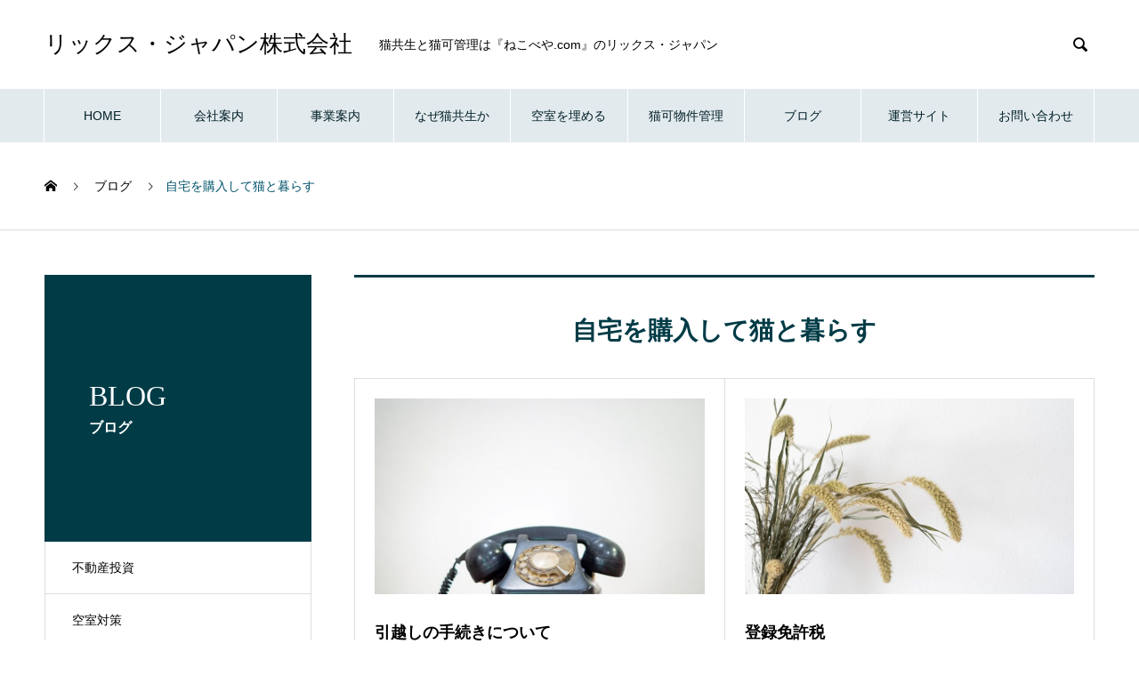

--- FILE ---
content_type: text/html; charset=UTF-8
request_url: https://rixjapan.com/category/%E8%87%AA%E5%AE%85%E3%82%92%E8%B3%BC%E5%85%A5%E3%81%97%E3%81%A6%E7%8C%AB%E3%81%A8%E6%9A%AE%E3%82%89%E3%81%99/
body_size: 7649
content:

<!DOCTYPE html>
<html lang="ja" prefix="og: http://ogp.me/ns#">
<head>
<meta charset="UTF-8">
  <meta name="viewport" content="width=device-width, initial-scale=1">
  <meta name="description" content="">
  <title>自宅を購入して猫と暮らすに関する記事一覧 &#8211; リックス・ジャパン株式会社</title>
<meta name='robots' content='max-image-preview:large' />
<link rel='dns-prefetch' href='//s.w.org' />
<link rel="alternate" type="application/rss+xml" title="リックス・ジャパン株式会社 &raquo; フィード" href="https://rixjapan.com/feed/" />
<link rel="alternate" type="application/rss+xml" title="リックス・ジャパン株式会社 &raquo; コメントフィード" href="https://rixjapan.com/comments/feed/" />
<link rel="alternate" type="application/rss+xml" title="リックス・ジャパン株式会社 &raquo; 自宅を購入して猫と暮らす カテゴリーのフィード" href="https://rixjapan.com/category/%e8%87%aa%e5%ae%85%e3%82%92%e8%b3%bc%e5%85%a5%e3%81%97%e3%81%a6%e7%8c%ab%e3%81%a8%e6%9a%ae%e3%82%89%e3%81%99/feed/" />
<link rel='stylesheet' id='wp-block-library-css'  href='https://rixjapan.com/wp-includes/css/dist/block-library/style.min.css?ver=5.8.12' type='text/css' media='all' />
<link rel='stylesheet' id='contact-form-7-css'  href='https://rixjapan.com/wp-content/plugins/contact-form-7/includes/css/styles.css?ver=5.5.1' type='text/css' media='all' />
<link rel='stylesheet' id='nano-style-css'  href='https://rixjapan.com/wp-content/themes/nano_tcd065/style.css?ver=1.1' type='text/css' media='all' />
<script type='text/javascript' src='https://rixjapan.com/wp-includes/js/jquery/jquery.min.js?ver=3.6.0' id='jquery-core-js'></script>
<script type='text/javascript' src='https://rixjapan.com/wp-includes/js/jquery/jquery-migrate.min.js?ver=3.3.2' id='jquery-migrate-js'></script>
<link rel="https://api.w.org/" href="https://rixjapan.com/wp-json/" /><link rel="alternate" type="application/json" href="https://rixjapan.com/wp-json/wp/v2/categories/47" /><style>
.c-comment__form-submit:hover,.p-cb__item-btn a,.c-pw__btn,.p-readmore__btn:hover,.p-page-links a:hover span,.p-page-links > span,.p-pager a:hover,.p-pager span,.p-pagetop:focus,.p-pagetop:hover,.p-widget__title{background: #00526b}.p-breadcrumb__item{color: #00526b}.widget_nav_menu a:hover,.p-article02 a:hover .p-article02__title{color: #00526b}.p-entry__body a{color: #011f28}body{font-family: "Segoe UI", Verdana, "游ゴシック", YuGothic, "Hiragino Kaku Gothic ProN", Meiryo, sans-serif}.c-logo,.p-page-header__title,.p-banner__title,.p-cover__title,.p-archive-header__title,.p-article05__title,.p-article09__title,.p-cb__item-title,.p-article11__title,.p-article12__title,.p-index-content01__title,.p-header-content__title,.p-megamenu01__item-list > li > a,.p-article13__title,.p-megamenu02__title,.p-cover__header-title{font-family: "Times New Roman", "游明朝", "Yu Mincho", "游明朝体", "YuMincho", "ヒラギノ明朝 Pro W3", "Hiragino Mincho Pro", "HiraMinProN-W3", "HGS明朝E", "ＭＳ Ｐ明朝", "MS PMincho", serif; font-weight: 500}.p-hover-effect--type1:hover img{-webkit-transform: scale(1.2);transform: scale(1.2)}.l-header__logo a{color: #000000;font-size: 26px}.p-blog__title{color: #003b46;font-size: 28px}.p-cat--72{color: #07575b;border: 1px solid #07575b}.p-cat--98{color: #003b46;border: 1px solid #003b46}.p-cat--47{color: #66a5ad;border: 1px solid #66a5ad}.p-cat--1{color: #000000;border: 1px solid #000000}.p-cat--3{color: #e5007f;border: 1px solid #e5007f}.p-cat--9{color: #4C4298;border: 1px solid #4C4298}.p-article04:hover a .p-article04__title{color: #00a8ba}.p-article06__content{border-left: 4px solid #bfa499}.p-article06__title a:hover{color: #bfa499}.p-article06__cat:hover{background: #bfa499}.l-header{background: #ffffff}.l-header--fixed.is-active{background: #ffffff}.l-header__desc{color: #000000;font-size: 14px}.l-header__nav{background: #e2eaed}.p-global-nav > li > a,.p-menu-btn{color: #011f28}.p-global-nav > li > a:hover,.p-global-nav > .current-menu-item > a{background: #00526b;color: #ffffff}.p-global-nav .sub-menu a{background: #067a9e;color: #ffffff}.p-global-nav .sub-menu a:hover{background: #00526b;color: #ffffff}.p-global-nav .menu-item-has-children > a > .p-global-nav__toggle::before{border-color: #011f28}.p-megamenu02::before{background: #00839B}.p-megamenu02__list a:hover .p-article13__title{color: #00839B}.p-footer-banners{background: #f4f4f4}.p-info{background: #ffffff;color: #000000}.p-info__logo{font-size: 26px}.p-info__desc{color: #011f28;font-size: 14px}.p-footer-widgets{background: #ffffff;color: #000000}.p-footer-widget__title{color: #00526b}.p-footer-nav{background: #a3bec6;color: #011f28}.p-footer-nav a{color: #011f28}.p-footer-nav a:hover{color: #ffffff}.p-copyright{background: #00526b}.p-blog__title,.p-entry,.p-headline,.p-cat-list__title{border-top: 3px solid #003B46}.p-works-entry__header{border-bottom: 3px solid #003B46}.p-article01 a:hover .p-article01__title,.p-article03 a:hover .p-article03__title,.p-article05__link,.p-article08__title a:hover,.p-article09__link,.p-article07 a:hover .p-article07__title,.p-article10 a:hover .p-article10__title{color: #003B46}.p-page-header,.p-list__item a::before,.p-cover__header,.p-works-entry__cat:hover,.p-service-cat-header{background: #003B46}.p-page-header__title,.p-cover__header-title{color: #ffffff;font-size: 32px}.p-page-header__sub,.p-cover__header-sub{color: #ffffff;font-size: 16px}.p-megamenu01__item--125 .p-megamenu01__item-img::before{background: rgba(0, 0, 0, 0.000000)}.p-megamenu01__item--4 .p-megamenu01__item-img::before{background: rgba(0, 0, 0, 0.400000)}.p-megamenu01__item--7 .p-megamenu01__item-img::before{background: rgba(0, 0, 0, 0.500000)}.p-megamenu01__item--10 .p-megamenu01__item-img::before{background: rgba(0, 0, 0, 0.300000)}@media screen and (max-width: 767px) {.p-blog__title{font-size: 28px}.p-list .is-current > a{color: #003B46}}@media screen and (max-width: 1199px) {.p-global-nav > li > a,.p-global-nav > li > a:hover{background: #067a9e;color: #ffffff}}@media screen and (max-width: 991px) {.p-page-header__title,.p-cover__header-title{font-size: 32px}.p-page-header__sub,.p-cover__header-sub{font-size: 14px}}.c-load--type1 { border: 3px solid rgba(0, 82, 107, 0.2); border-top-color: #00526b; }
</style>
		<style type="text/css" id="wp-custom-css">
			a:hover img{
opacity:0.7;
}		</style>
		</head>
<body class="archive category category-47">

  <div id="site_loader_overlay">
  <div id="site_loader_animation" class="c-load--type1">
      </div>
</div>

  <header id="js-header" class="l-header">
    <div class="l-header__inner l-inner">

      <div class="l-header__logo c-logo">
    <a href="https://rixjapan.com/">リックス・ジャパン株式会社</a>
  </div>

      <p class="l-header__desc">猫共生と猫可管理は『ねこべや.com』のリックス・ジャパン</p>

            <form id="js-header__form" role="search" method="get" class="l-header__form" action="https://rixjapan.com/" _lpchecked="1">
		    <input id="js-header__form-input" class="l-header__form-input" type="text" value="" name="s" tabindex="-1">
        <button id="js-header__form-close" class="l-header__form-close p-close-btn" aria-hidden="true" type="button">閉じる</button>
      </form>
      <button id="js-header__search" class="l-header__search" aria-hidden="true">&#xe915;</button>
      
    </div>
    <button id="js-menu-btn" class="p-menu-btn c-menu-btn"></button>
    <nav id="js-header__nav" class="l-header__nav">
      <ul id="js-global-nav" class="p-global-nav l-inner"><li id="menu-item-36" class="menu-item menu-item-type-custom menu-item-object-custom menu-item-home menu-item-has-children menu-item-36"><a href="https://rixjapan.com/">HOME<span class="p-global-nav__toggle"></span></a>
<ul class="sub-menu">
	<li id="menu-item-4693" class="menu-item menu-item-type-custom menu-item-object-custom menu-item-4693"><a href="http://rixjapan.com/burogu-%e4%b8%80%e8%a6%a7/">ブログアーカイブ<span class="p-global-nav__toggle"></span></a></li>
</ul>
</li>
<li id="menu-item-37" class="menu-item menu-item-type-custom menu-item-object-custom menu-item-has-children menu-item-37"><a href="https://rixjapan.com/company/" data-megamenu="js-megamenu37">会社案内</a>
<ul class="sub-menu">
	<li id="menu-item-38" class="menu-item menu-item-type-post_type menu-item-object-company menu-item-38"><a href="https://rixjapan.com/company/%e4%bc%81%e6%a5%ad%e7%90%86%e5%bf%b5/">企業理念<span class="p-global-nav__toggle"></span></a></li>
	<li id="menu-item-39" class="menu-item menu-item-type-post_type menu-item-object-company menu-item-39"><a href="https://rixjapan.com/company/%e7%a4%be%e9%95%b7%e6%8c%a8%e6%8b%b6/">社長挨拶<span class="p-global-nav__toggle"></span></a></li>
	<li id="menu-item-40" class="menu-item menu-item-type-post_type menu-item-object-company menu-item-40"><a href="https://rixjapan.com/company/%e4%bc%9a%e7%a4%be%e6%a6%82%e8%a6%81/">会社概要<span class="p-global-nav__toggle"></span></a></li>
</ul>
</li>
<li id="menu-item-43" class="menu-item menu-item-type-custom menu-item-object-custom menu-item-has-children menu-item-43"><a href="https://rixjapan.com/service/" data-megamenu="js-megamenu43">事業案内</a>
<ul class="sub-menu">
	<li id="menu-item-4856" class="menu-item menu-item-type-taxonomy menu-item-object-service_category menu-item-4856"><a href="https://rixjapan.com/service_category/%e3%82%bf%e3%82%a4%e3%82%a2%e3%83%83%e3%83%97%e4%ba%8b%e6%a5%ad/">タイアップ事業<span class="p-global-nav__toggle"></span></a></li>
	<li id="menu-item-44" class="menu-item menu-item-type-taxonomy menu-item-object-service_category menu-item-44"><a href="https://rixjapan.com/service_category/service-category1/">仲介業務<span class="p-global-nav__toggle"></span></a></li>
	<li id="menu-item-45" class="menu-item menu-item-type-taxonomy menu-item-object-service_category menu-item-45"><a href="https://rixjapan.com/service_category/service-category2/">猫共生コンサルティング<span class="p-global-nav__toggle"></span></a></li>
	<li id="menu-item-46" class="menu-item menu-item-type-taxonomy menu-item-object-service_category menu-item-46"><a href="https://rixjapan.com/service_category/service-category3/">猫可物件に特化した管理<span class="p-global-nav__toggle"></span></a></li>
</ul>
</li>
<li id="menu-item-42" class="menu-item menu-item-type-custom menu-item-object-custom menu-item-42"><a href="http://rixjapan.com/%E3%81%AA%E3%81%9C%E7%8C%AB%E5%85%B1%E7%94%9F%E7%89%A9%E4%BB%B6%E3%81%AA%E3%81%AE%E3%81%8B/">なぜ猫共生か<span class="p-global-nav__toggle"></span></a></li>
<li id="menu-item-3383" class="menu-item menu-item-type-post_type menu-item-object-page menu-item-3383"><a href="https://rixjapan.com/%e7%a9%ba%e5%ae%a4%e3%82%92%e3%81%99%e3%81%90%e5%9f%8b%e3%82%81%e3%82%8b/">空室を埋める<span class="p-global-nav__toggle"></span></a></li>
<li id="menu-item-2568" class="menu-item menu-item-type-custom menu-item-object-custom menu-item-2568"><a href="https://rixjapan.com/service/%E7%8C%AB%E7%89%A9%E4%BB%B6%E5%B0%82%E9%96%80%E7%AE%A1%E7%90%86%E3%81%A8%E3%81%AF%EF%BC%9F/">猫可物件管理<span class="p-global-nav__toggle"></span></a></li>
<li id="menu-item-84" class="menu-item menu-item-type-post_type menu-item-object-page current_page_parent menu-item-has-children menu-item-84"><a href="https://rixjapan.com/burogu-%e4%b8%80%e8%a6%a7/">ブログ<span class="p-global-nav__toggle"></span></a>
<ul class="sub-menu">
	<li id="menu-item-4641" class="menu-item menu-item-type-custom menu-item-object-custom menu-item-4641"><a href="https://rixjapan.com/burogu-%e4%b8%80%e8%a6%a7/">最新記事<span class="p-global-nav__toggle"></span></a></li>
	<li id="menu-item-4386" class="menu-item menu-item-type-custom menu-item-object-custom menu-item-4386"><a href="https://rixjapan.com/category/%e7%a9%ba%e5%ae%a4%e5%af%be%e7%ad%96/">空室対策<span class="p-global-nav__toggle"></span></a></li>
	<li id="menu-item-4387" class="menu-item menu-item-type-custom menu-item-object-custom menu-item-4387"><a href="https://rixjapan.com/category/%e4%b8%8d%e5%8b%95%e7%94%a3%e6%8a%95%e8%b3%87/">不動産投資<span class="p-global-nav__toggle"></span></a></li>
	<li id="menu-item-4388" class="menu-item menu-item-type-custom menu-item-object-custom menu-item-4388"><a href="https://rixjapan.com/category/%e6%9c%aa%e5%88%86%e9%a1%9e/">融資<span class="p-global-nav__toggle"></span></a></li>
</ul>
</li>
<li id="menu-item-180" class="menu-item menu-item-type-post_type menu-item-object-page menu-item-180"><a href="https://rixjapan.com/%e3%80%8e%e3%81%ad%e3%81%93%e3%81%b9%e3%82%84-com%e3%80%8f%e3%81%a8%e3%81%af/">運営サイト<span class="p-global-nav__toggle"></span></a></li>
<li id="menu-item-4428" class="menu-item menu-item-type-custom menu-item-object-custom menu-item-4428"><a href="https://rixjapan.com/%E3%81%8A%E5%95%8F%E3%81%84%E5%90%88%E3%82%8F%E3%81%9B/">お問い合わせ<span class="p-global-nav__toggle"></span></a></li>
</ul>      <button id="js-header__nav-close" class="l-header__nav-close p-close-btn">閉じる</button>
    </nav>

    <div id="js-megamenu37" class="p-megamenu02 js-megamenu">
  <div class="p-megamenu02__inner l-inner">

    <div class="p-megamenu02__header">
      <div>
        <p class="p-megamenu02__title">COMPANY</p>
        <p class="p-megamenu02__sub">会社案内</p>
      </div>
      <a class="p-megamenu02__link" href="https://rixjapan.com/company/">
        会社案内トップ      </a>
    </div>

    <ul class="p-megamenu02__list">
            <li class="p-article13">
        <a href="https://rixjapan.com/company/%e4%bc%81%e6%a5%ad%e7%90%86%e5%bf%b5/">
          <div class="p-article13__img">
            <img width="440" height="600" src="https://rixjapan.com/wp-content/uploads/2021/08/amy-humphries-fBn-OVytBQg-unsplash-1-440x600.jpg" class="attachment-size10 size-size10 wp-post-image" alt="" loading="lazy" />          </div>
          <div class="p-article13__content">
            <p class="p-article13__title">PHILOSOPHY</p>
            <p class="p-article13__sub">企業理念</p>
          </div>
        </a>
      </li>
            <li class="p-article13">
        <a href="https://rixjapan.com/company/%e7%a4%be%e9%95%b7%e6%8c%a8%e6%8b%b6/">
          <div class="p-article13__img">
            <img width="440" height="600" src="https://rixjapan.com/wp-content/uploads/2019/02/iStock-1298894806-1-440x600.jpg" class="attachment-size10 size-size10 wp-post-image" alt="" loading="lazy" />          </div>
          <div class="p-article13__content">
            <p class="p-article13__title">MESSAGE</p>
            <p class="p-article13__sub">社長挨拶</p>
          </div>
        </a>
      </li>
            <li class="p-article13">
        <a href="https://rixjapan.com/company/%e4%bc%9a%e7%a4%be%e6%a6%82%e8%a6%81/">
          <div class="p-article13__img">
            <img width="440" height="600" src="https://rixjapan.com/wp-content/uploads/2021/09/gaelle-marcel-Mur1brzxdKM-unsplash-2-440x600.jpg" class="attachment-size10 size-size10 wp-post-image" alt="" loading="lazy" />          </div>
          <div class="p-article13__content">
            <p class="p-article13__title">PROFILE</p>
            <p class="p-article13__sub">会社概要</p>
          </div>
        </a>
      </li>
          </ul>

  </div>
</div>
<div id="js-megamenu43" class="p-megamenu01 js-megamenu">
    <div class="p-megamenu01__item p-megamenu01__item--125">
    <ul class="p-megamenu01__item-list" style="transition-delay: 0.5s;">
      <li>
        <a href="https://rixjapan.com/service_category/%e3%82%bf%e3%82%a4%e3%82%a2%e3%83%83%e3%83%97%e4%ba%8b%e6%a5%ad/">
          タイアップ事業        </a>
        <ul>
                    <li>
            <a href="https://rixjapan.com/service_category/%e6%8f%90%e6%90%ba%e6%a5%ad%e7%a4%be%e3%81%95%e3%82%93%e3%81%ae%e5%8b%9f%e9%9b%86/">
              『ねこべや.com』運営者募集            </a>
          </li>
                    <li>
            <a href="https://rixjapan.com/service_category/%e6%96%b0%e7%af%89%e5%8f%8e%e7%9b%8a%e7%89%a9%e4%bb%b6%e3%82%92%e9%ab%98%e3%81%8f%e5%a3%b2%e3%82%8b/">
              新築収益物件を高く売る            </a>
          </li>
                  </ul>
      </li>
    </ul>
    <div class="p-megamenu01__item-img">
      <img width="1920" height="1280" src="https://rixjapan.com/wp-content/uploads/2022/04/23016125_m.jpg" class="attachment-full size-full" alt="" loading="lazy" srcset="https://rixjapan.com/wp-content/uploads/2022/04/23016125_m.jpg 1920w, https://rixjapan.com/wp-content/uploads/2022/04/23016125_m-300x200.jpg 300w, https://rixjapan.com/wp-content/uploads/2022/04/23016125_m-1024x683.jpg 1024w, https://rixjapan.com/wp-content/uploads/2022/04/23016125_m-768x512.jpg 768w, https://rixjapan.com/wp-content/uploads/2022/04/23016125_m-1536x1024.jpg 1536w, https://rixjapan.com/wp-content/uploads/2022/04/23016125_m-600x400.jpg 600w" sizes="(max-width: 1920px) 100vw, 1920px" />    </div>
  </div>
    <div class="p-megamenu01__item p-megamenu01__item--4">
    <ul class="p-megamenu01__item-list" style="transition-delay: 0.6s;">
      <li>
        <a href="https://rixjapan.com/service_category/service-category1/">
          仲介業務        </a>
        <ul>
                    <li>
            <a href="https://rixjapan.com/service_category/%e6%8a%95%e8%b3%87%e7%89%a9%e4%bb%b6%e3%81%ae%e4%bb%b2%e4%bb%8b/">
              投資物件の仲介            </a>
          </li>
                    <li>
            <a href="https://rixjapan.com/service_category/%e7%8c%ab%e3%81%a8%e4%bd%8f%e3%82%80%e4%bd%8f%e5%ae%85%e3%81%ae%e4%bb%b2%e4%bb%8b/">
              猫と住む住宅の仲介            </a>
          </li>
                    <li>
            <a href="https://rixjapan.com/service_category/%e8%b3%83%e8%b2%b8%e4%bb%b2%e4%bb%8b/">
              賃貸仲介            </a>
          </li>
                  </ul>
      </li>
    </ul>
    <div class="p-megamenu01__item-img">
      <img width="1024" height="682" src="https://rixjapan.com/wp-content/uploads/2021/09/apartment-6490208_1280-1.jpg" class="attachment-full size-full" alt="" loading="lazy" srcset="https://rixjapan.com/wp-content/uploads/2021/09/apartment-6490208_1280-1.jpg 1024w, https://rixjapan.com/wp-content/uploads/2021/09/apartment-6490208_1280-1-300x200.jpg 300w, https://rixjapan.com/wp-content/uploads/2021/09/apartment-6490208_1280-1-768x512.jpg 768w, https://rixjapan.com/wp-content/uploads/2021/09/apartment-6490208_1280-1-600x400.jpg 600w" sizes="(max-width: 1024px) 100vw, 1024px" />    </div>
  </div>
    <div class="p-megamenu01__item p-megamenu01__item--7">
    <ul class="p-megamenu01__item-list" style="transition-delay: 0.7s;">
      <li>
        <a href="https://rixjapan.com/service_category/service-category2/">
          猫共生物件コンサルティング        </a>
        <ul>
                    <li>
            <a href="https://rixjapan.com/service_category/%e3%80%8c%e7%8c%ab%e5%85%b1%e7%94%9f%e3%80%8d/">
              「猫共生」リノベーション            </a>
          </li>
                    <li>
            <a href="https://rixjapan.com/service_category/%e7%a9%ba%e5%ae%a4%e5%af%be%e7%ad%96/">
              空室対策            </a>
          </li>
                    <li>
            <a href="https://rixjapan.com/service_category/%e8%87%aa%e5%ae%85%e3%82%92%e7%8c%ab%e3%83%aa%e3%83%95%e3%82%a9%e3%83%bc%e3%83%a0/">
              自宅の猫リフォーム            </a>
          </li>
                  </ul>
      </li>
    </ul>
    <div class="p-megamenu01__item-img">
      <img width="1200" height="900" src="https://rixjapan.com/wp-content/uploads/2021/09/20171206-IMG_7753.jpg" class="attachment-full size-full" alt="" loading="lazy" srcset="https://rixjapan.com/wp-content/uploads/2021/09/20171206-IMG_7753.jpg 1200w, https://rixjapan.com/wp-content/uploads/2021/09/20171206-IMG_7753-300x225.jpg 300w, https://rixjapan.com/wp-content/uploads/2021/09/20171206-IMG_7753-1024x768.jpg 1024w, https://rixjapan.com/wp-content/uploads/2021/09/20171206-IMG_7753-768x576.jpg 768w" sizes="(max-width: 1200px) 100vw, 1200px" />    </div>
  </div>
    <div class="p-megamenu01__item p-megamenu01__item--10">
    <ul class="p-megamenu01__item-list" style="transition-delay: 0.8s;">
      <li>
        <a href="https://rixjapan.com/service_category/service-category3/">
          猫可物件に特化した管理        </a>
        <ul>
                  </ul>
      </li>
    </ul>
    <div class="p-megamenu01__item-img">
      <img width="1024" height="682" src="https://rixjapan.com/wp-content/uploads/2021/09/paul-hanaoka-w2DsS-ZAP4U-unsplash-1.jpg" class="attachment-full size-full" alt="" loading="lazy" srcset="https://rixjapan.com/wp-content/uploads/2021/09/paul-hanaoka-w2DsS-ZAP4U-unsplash-1.jpg 1024w, https://rixjapan.com/wp-content/uploads/2021/09/paul-hanaoka-w2DsS-ZAP4U-unsplash-1-300x200.jpg 300w, https://rixjapan.com/wp-content/uploads/2021/09/paul-hanaoka-w2DsS-ZAP4U-unsplash-1-768x512.jpg 768w, https://rixjapan.com/wp-content/uploads/2021/09/paul-hanaoka-w2DsS-ZAP4U-unsplash-1-600x400.jpg 600w" sizes="(max-width: 1024px) 100vw, 1024px" />    </div>
  </div>
  </div>

  </header>
  <main class="l-main">

<ol class="p-breadcrumb c-breadcrumb l-inner" itemscope="" itemtype="http://schema.org/BreadcrumbList">
<li class="p-breadcrumb__item c-breadcrumb__item c-breadcrumb__item--home" itemprop="itemListElement" itemscope="" itemtype="http://schema.org/ListItem">
<a href="https://rixjapan.com/" itemscope="" itemtype="http://schema.org/Thing" itemprop="item">
<span itemprop="name">HOME</span>
</a>
<meta itemprop="position" content="1">
</li>
<li class="p-breadcrumb__item c-breadcrumb__item" itemprop="itemListElement" itemscope="" itemtype="http://schema.org/ListItem">
<a href="https://rixjapan.com/burogu-%e4%b8%80%e8%a6%a7/" itemscope="" itemtype="http://schema.org/Thing" itemprop="item">
<span itemprop="name">ブログ</span>
</a>
<meta itemprop="position" content="2">
</li>
<li class="p-breadcrumb__item c-breadcrumb__item">自宅を購入して猫と暮らす</li>
</ol>

<div class="l-contents l-contents--grid">
  <div class="l-contents__inner l-inner">
    <header class="l-page-header">
  <div class="p-page-header">
    <h1 class="p-page-header__title">BLOG</h1>
    <p class="p-page-header__sub">ブログ</p>
  </div>
  <ul id="js-list" class="p-list">
<li class="p-list__item"><a href="https://rixjapan.com/category/%e4%b8%8d%e5%8b%95%e7%94%a3%e6%8a%95%e8%b3%87/">不動産投資</a></li><li class="p-list__item"><a href="https://rixjapan.com/category/%e7%a9%ba%e5%ae%a4%e5%af%be%e7%ad%96/">空室対策</a></li><li class="p-list__item is-current is-parent"><a href="https://rixjapan.com/category/%e8%87%aa%e5%ae%85%e3%82%92%e8%b3%bc%e5%85%a5%e3%81%97%e3%81%a6%e7%8c%ab%e3%81%a8%e6%9a%ae%e3%82%89%e3%81%99/">自宅を購入して猫と暮らす</a></li><li class="p-list__item"><a href="https://rixjapan.com/category/%e6%9c%aa%e5%88%86%e9%a1%9e/">融資</a></li></ul>
</header>
    <div class="l-primary">
      <section class="p-blog">
        <h2 class="p-blog__title">
          自宅を購入して猫と暮らす        </h2>
        <div class="p-blog__list">
                    <article class="p-blog__list-item p-article01" data-aos="custom-fade">
            <a class="p-hover-effect--type1" href="https://rixjapan.com/2021/08/23/%e5%bc%95%e8%b6%8a%e3%81%97%e3%81%ae%e6%89%8b%e7%b6%9a%e3%81%8d%e3%81%ab%e3%81%a4%e3%81%84%e3%81%a6/">
              <div class="p-article01__img">
                <img width="740" height="440" src="https://rixjapan.com/wp-content/uploads/2021/08/bhargav-panchal-e2Vau4ckfuo-unsplash-1-740x440.jpg" class="attachment-size1 size-size1 wp-post-image" alt="" loading="lazy" />              </div>
              <h3 class="p-article01__title">引越しの手続きについて</h3>
            </a>
            <p class="p-article01__excerpt">ようやく引渡しが終わり猫可マンションへの引越しが決まりました。しかし、引越し業者さんの手配や荷造りなど準備することが沢山あるので、漏れてしまうことや...</p>
                        <p class="p-article01__meta">
                            <a class="p-article01__cat p-cat p-cat--47" href="https://rixjapan.com/category/%e8%87%aa%e5%ae%85%e3%82%92%e8%b3%bc%e5%85%a5%e3%81%97%e3%81%a6%e7%8c%ab%e3%81%a8%e6%9a%ae%e3%82%89%e3%81%99/">自宅を購入して猫と暮らす</a>
                                        </p>
                      </article>
                    <article class="p-blog__list-item p-article01" data-aos="custom-fade">
            <a class="p-hover-effect--type1" href="https://rixjapan.com/2021/08/22/%e7%99%bb%e9%8c%b2%e5%85%8d%e8%a8%b1%e7%a8%8e/">
              <div class="p-article01__img">
                <img width="740" height="440" src="https://rixjapan.com/wp-content/uploads/2021/08/liana-mikah-CQ4XcAu0cnA-unsplash-1-740x440.jpg" class="attachment-size1 size-size1 wp-post-image" alt="" loading="lazy" />              </div>
              <h3 class="p-article01__title">登録免許税</h3>
            </a>
            <p class="p-article01__excerpt">自宅を購入した際に支払う「登録免許税」についてご説明します。</p>
                        <p class="p-article01__meta">
                            <a class="p-article01__cat p-cat p-cat--47" href="https://rixjapan.com/category/%e8%87%aa%e5%ae%85%e3%82%92%e8%b3%bc%e5%85%a5%e3%81%97%e3%81%a6%e7%8c%ab%e3%81%a8%e6%9a%ae%e3%82%89%e3%81%99/">自宅を購入して猫と暮らす</a>
                                        </p>
                      </article>
                    <article class="p-blog__list-item p-article01" data-aos="custom-fade">
            <a class="p-hover-effect--type1" href="https://rixjapan.com/2021/08/21/%e7%8c%ab%e3%81%a8%e5%bc%95%e8%b6%8a%e3%81%97%e3%81%99%e3%82%8b%e9%9a%9b%e3%81%ae%e6%b3%a8%e6%84%8f%e7%82%b9/">
              <div class="p-article01__img">
                <img width="740" height="440" src="https://rixjapan.com/wp-content/uploads/2021/08/amy-humphries-fBn-OVytBQg-unsplash-740x440.jpg" class="attachment-size1 size-size1 wp-post-image" alt="" loading="lazy" />              </div>
              <h3 class="p-article01__title">猫と引越しする際の注意点</h3>
            </a>
            <p class="p-article01__excerpt">猫は環境の変化にとても敏感です。住み慣れた場所を離れるとストレスを感じます。食事の時間なのにどこかに隠れて出てこなかったり、トイレで用を足さなくなる...</p>
                        <p class="p-article01__meta">
                            <a class="p-article01__cat p-cat p-cat--47" href="https://rixjapan.com/category/%e8%87%aa%e5%ae%85%e3%82%92%e8%b3%bc%e5%85%a5%e3%81%97%e3%81%a6%e7%8c%ab%e3%81%a8%e6%9a%ae%e3%82%89%e3%81%99/">自宅を購入して猫と暮らす</a>
                                        </p>
                      </article>
                    <article class="p-blog__list-item p-article01" data-aos="custom-fade">
            <a class="p-hover-effect--type1" href="https://rixjapan.com/2021/07/29/%e5%9b%ba%e5%ae%9a%e8%b3%87%e7%94%a3%e7%a8%8e%e3%81%ab%e3%81%a4%e3%81%84%e3%81%a6/">
              <div class="p-article01__img">
                <img width="740" height="440" src="https://rixjapan.com/wp-content/uploads/2021/07/pawel-czerwinski-E2tGOeS4Ijc-unsplash-1-740x440.jpg" class="attachment-size1 size-size1 wp-post-image" alt="" loading="lazy" />              </div>
              <h3 class="p-article01__title">固定資産税について</h3>
            </a>
            <p class="p-article01__excerpt">不動産所有者の土地・建物にかかる地方税。毎年1月1日時点で固定資産課税台帳に登録されている土地・建物の固定資産所有者が支払うものです。</p>
                        <p class="p-article01__meta">
                            <a class="p-article01__cat p-cat p-cat--47" href="https://rixjapan.com/category/%e8%87%aa%e5%ae%85%e3%82%92%e8%b3%bc%e5%85%a5%e3%81%97%e3%81%a6%e7%8c%ab%e3%81%a8%e6%9a%ae%e3%82%89%e3%81%99/">自宅を購入して猫と暮らす</a>
                                        </p>
                      </article>
                  </div><!-- /.p-blog-list -->
      </section>
          </div><!-- /.l-primary -->
    <div class="l-secondary">
</div><!-- /.l-secondary -->
  </div>
</div>
  </main>
  <footer class="l-footer">

        <div class="p-footer-banners">
      <ul class="p-footer-banners__list l-inner">

        <li class="p-footer-banners__list-item p-banner p-banner--lg"><a href="http://rixjapan.com/burogu-%e4%b8%80%e8%a6%a7/" target="_blank"><div class="p-banner__content" style="background: linear-gradient(to right, rgba(136,136,136, 0.75) 0%, transparent 75%);"><p>BLOG　ブログ</p></div><img width="740" height="280" src="https://rixjapan.com/wp-content/uploads/2021/09/pen-631321_1280-740x280.jpg" class="attachment-size5 size-size5" alt="" loading="lazy" /></a></li><li class="p-footer-banners__list-item p-banner p-banner--lg"><a href="http://rixjapan.com/service/%E7%8C%AB%E7%89%A9%E4%BB%B6%E5%B0%82%E9%96%80%E7%AE%A1%E7%90%86%E3%81%A8%E3%81%AF%EF%BC%9F/" target="_blank"><div class="p-banner__content" style="background: linear-gradient(to right, rgba(136,136,136, 0.75) 0%, transparent 75%);"><p>『猫可』に特化した管理</p></div><img width="740" height="280" src="https://rixjapan.com/wp-content/uploads/2021/09/iStock-1294957817-740x280.jpg" class="attachment-size5 size-size5" alt="" loading="lazy" /></a></li><li class="p-footer-banners__list-item p-banner p-banner--lg"><a href="https://rixjapan.com/%e7%a9%ba%e5%ae%a4%e3%82%92%e3%81%99%e3%81%90%e5%9f%8b%e3%82%81%e3%82%8b/" target="_blank"><div class="p-banner__content" style="background: linear-gradient(to right, rgba(136,136,136, 0.75) 0%, transparent 75%);"><p>空室対策</p></div><img width="740" height="280" src="https://rixjapan.com/wp-content/uploads/2019/02/IMG_6057-740x280.jpg" class="attachment-size5 size-size5" alt="" loading="lazy" /></a></li>
      </ul>
    </div>
    
    <div class="p-info">
      <div class="p-info__inner l-inner">

        <div class="p-info__logo c-logo">
    <a href="https://rixjapan.com/">リックス・ジャパン株式会社</a>
  </div>

        <p class="p-info__desc">猫共生と猫可管理は『ねこべや.com』のリックス・ジャパン</p>

	      <ul class="p-social-nav">
                                                            	      </ul>
      </div>
    </div>
        <ul id="menu-%e3%82%b5%e3%83%b3%e3%83%97%e3%83%ab%e3%83%a1%e3%83%8b%e3%83%a5%e3%83%bc" class="p-footer-nav"><li class="menu-item menu-item-type-custom menu-item-object-custom menu-item-home menu-item-has-children menu-item-36"><a href="https://rixjapan.com/">HOME</a></li>
<li class="menu-item menu-item-type-custom menu-item-object-custom menu-item-has-children menu-item-37"><a href="https://rixjapan.com/company/">会社案内</a></li>
<li class="menu-item menu-item-type-custom menu-item-object-custom menu-item-has-children menu-item-43"><a href="https://rixjapan.com/service/">事業案内</a></li>
<li class="menu-item menu-item-type-custom menu-item-object-custom menu-item-42"><a href="http://rixjapan.com/%E3%81%AA%E3%81%9C%E7%8C%AB%E5%85%B1%E7%94%9F%E7%89%A9%E4%BB%B6%E3%81%AA%E3%81%AE%E3%81%8B/">なぜ猫共生か</a></li>
<li class="menu-item menu-item-type-post_type menu-item-object-page menu-item-3383"><a href="https://rixjapan.com/%e7%a9%ba%e5%ae%a4%e3%82%92%e3%81%99%e3%81%90%e5%9f%8b%e3%82%81%e3%82%8b/">空室を埋める</a></li>
<li class="menu-item menu-item-type-custom menu-item-object-custom menu-item-2568"><a href="https://rixjapan.com/service/%E7%8C%AB%E7%89%A9%E4%BB%B6%E5%B0%82%E9%96%80%E7%AE%A1%E7%90%86%E3%81%A8%E3%81%AF%EF%BC%9F/">猫可物件管理</a></li>
<li class="menu-item menu-item-type-post_type menu-item-object-page current_page_parent menu-item-has-children menu-item-84"><a href="https://rixjapan.com/burogu-%e4%b8%80%e8%a6%a7/">ブログ</a></li>
<li class="menu-item menu-item-type-post_type menu-item-object-page menu-item-180"><a href="https://rixjapan.com/%e3%80%8e%e3%81%ad%e3%81%93%e3%81%b9%e3%82%84-com%e3%80%8f%e3%81%a8%e3%81%af/">運営サイト</a></li>
<li class="menu-item menu-item-type-custom menu-item-object-custom menu-item-4428"><a href="https://rixjapan.com/%E3%81%8A%E5%95%8F%E3%81%84%E5%90%88%E3%82%8F%E3%81%9B/">お問い合わせ</a></li>
</ul>    <p class="p-copyright">
      <small>Copyright &copy; リックス・ジャパン株式会社 All Rights Reserved.</small>
    </p>
    <div id="js-pagetop" class="p-pagetop"><a href="#"></a></div>
  </footer>
  <link rel='stylesheet' id='su-icons-css'  href='https://rixjapan.com/wp-content/plugins/shortcodes-ultimate/includes/css/icons.css?ver=1.1.5' type='text/css' media='all' />
<link rel='stylesheet' id='su-shortcodes-css'  href='https://rixjapan.com/wp-content/plugins/shortcodes-ultimate/includes/css/shortcodes.css?ver=5.11.0' type='text/css' media='all' />
<script type='text/javascript' src='https://rixjapan.com/wp-includes/js/dist/vendor/regenerator-runtime.min.js?ver=0.13.7' id='regenerator-runtime-js'></script>
<script type='text/javascript' src='https://rixjapan.com/wp-includes/js/dist/vendor/wp-polyfill.min.js?ver=3.15.0' id='wp-polyfill-js'></script>
<script type='text/javascript' id='contact-form-7-js-extra'>
/* <![CDATA[ */
var wpcf7 = {"api":{"root":"https:\/\/rixjapan.com\/wp-json\/","namespace":"contact-form-7\/v1"}};
/* ]]> */
</script>
<script type='text/javascript' src='https://rixjapan.com/wp-content/plugins/contact-form-7/includes/js/index.js?ver=5.5.1' id='contact-form-7-js'></script>
<script type='text/javascript' src='https://rixjapan.com/wp-content/themes/nano_tcd065/assets/js/bundle.js?ver=1.1' id='nano-bundle-js'></script>
<script type='text/javascript' src='https://rixjapan.com/wp-includes/js/wp-embed.min.js?ver=5.8.12' id='wp-embed-js'></script>
<script>
(function($) {
  var initialized = false;
  var initialize = function() {
    if (initialized) return;
    initialized = true;

    $(document).trigger('js-initialized');
    $(window).trigger('resize').trigger('scroll');
  };

  	$(window).load(function() {
    setTimeout(initialize, 800);
		$('#site_loader_animation:not(:hidden, :animated)').delay(600).fadeOut(400);
		$('#site_loader_overlay:not(:hidden, :animated)').delay(900).fadeOut(800);
	});
	setTimeout(function(){
		setTimeout(initialize, 800);
		$('#site_loader_animation:not(:hidden, :animated)').delay(600).fadeOut(400);
		$('#site_loader_overlay:not(:hidden, :animated)').delay(900).fadeOut(800);
	}, 3000);

  
})(jQuery);
</script>
</body>
</html>
